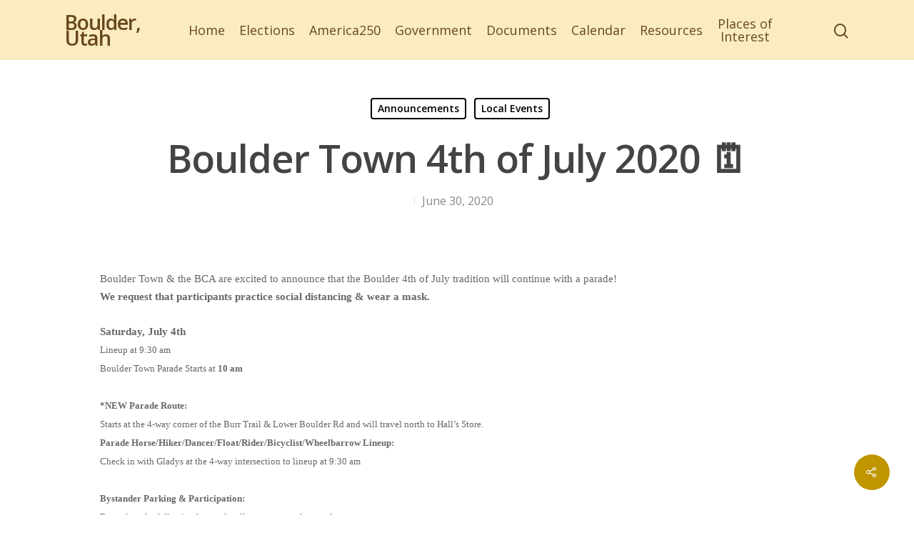

--- FILE ---
content_type: text/html; charset=UTF-8
request_url: https://boulder.utah.gov/boulder-town-4th-of-july-2020/
body_size: 76659
content:
<!DOCTYPE html>

<html dir="ltr" lang="en-US"
	prefix="og: https://ogp.me/ns#"  class="no-js">
<head>
	
	<meta charset="UTF-8">
	
	<meta name="viewport" content="width=device-width, initial-scale=1, maximum-scale=1, user-scalable=0" /><title>Boulder Town 4th of July 2020 | Boulder, Utah</title>

		<!-- All in One SEO 4.3.4.1 - aioseo.com -->
		<meta name="description" content="Boulder Town &amp; the BCA are excited to announce that the Boulder 4th of July tradition will continue with a parade! We request that participants practice social distancing &amp; wear a mask. Saturday, July 4th Lineup at 9:30 am Boulder Town Parade Starts at 10 am *NEW Parade Route: Starts at the 4-way corner" />
		<meta name="robots" content="max-image-preview:large" />
		<link rel="canonical" href="https://boulder.utah.gov/boulder-town-4th-of-july-2020/" />
		<meta name="generator" content="All in One SEO (AIOSEO) 4.3.4.1 " />
		<meta property="og:locale" content="en_US" />
		<meta property="og:site_name" content="Boulder, Utah |" />
		<meta property="og:type" content="article" />
		<meta property="og:title" content="Boulder Town 4th of July 2020 | Boulder, Utah" />
		<meta property="og:description" content="Boulder Town &amp; the BCA are excited to announce that the Boulder 4th of July tradition will continue with a parade! We request that participants practice social distancing &amp; wear a mask. Saturday, July 4th Lineup at 9:30 am Boulder Town Parade Starts at 10 am *NEW Parade Route: Starts at the 4-way corner" />
		<meta property="og:url" content="https://boulder.utah.gov/boulder-town-4th-of-july-2020/" />
		<meta property="article:published_time" content="2020-07-01T02:43:24+00:00" />
		<meta property="article:modified_time" content="2020-07-01T02:44:30+00:00" />
		<meta name="twitter:card" content="summary_large_image" />
		<meta name="twitter:title" content="Boulder Town 4th of July 2020 | Boulder, Utah" />
		<meta name="twitter:description" content="Boulder Town &amp; the BCA are excited to announce that the Boulder 4th of July tradition will continue with a parade! We request that participants practice social distancing &amp; wear a mask. Saturday, July 4th Lineup at 9:30 am Boulder Town Parade Starts at 10 am *NEW Parade Route: Starts at the 4-way corner" />
		<!-- All in One SEO -->

<link rel='dns-prefetch' href='//fonts.googleapis.com' />
<link rel="alternate" type="application/rss+xml" title="Boulder, Utah &raquo; Feed" href="https://boulder.utah.gov/feed/" />
<link rel="alternate" type="application/rss+xml" title="Boulder, Utah &raquo; Comments Feed" href="https://boulder.utah.gov/comments/feed/" />
<script type="text/javascript">
window._wpemojiSettings = {"baseUrl":"https:\/\/s.w.org\/images\/core\/emoji\/14.0.0\/72x72\/","ext":".png","svgUrl":"https:\/\/s.w.org\/images\/core\/emoji\/14.0.0\/svg\/","svgExt":".svg","source":{"concatemoji":"https:\/\/boulder.utah.gov\/wp-includes\/js\/wp-emoji-release.min.js?ver=6.2.8"}};
/*! This file is auto-generated */
!function(e,a,t){var n,r,o,i=a.createElement("canvas"),p=i.getContext&&i.getContext("2d");function s(e,t){p.clearRect(0,0,i.width,i.height),p.fillText(e,0,0);e=i.toDataURL();return p.clearRect(0,0,i.width,i.height),p.fillText(t,0,0),e===i.toDataURL()}function c(e){var t=a.createElement("script");t.src=e,t.defer=t.type="text/javascript",a.getElementsByTagName("head")[0].appendChild(t)}for(o=Array("flag","emoji"),t.supports={everything:!0,everythingExceptFlag:!0},r=0;r<o.length;r++)t.supports[o[r]]=function(e){if(p&&p.fillText)switch(p.textBaseline="top",p.font="600 32px Arial",e){case"flag":return s("\ud83c\udff3\ufe0f\u200d\u26a7\ufe0f","\ud83c\udff3\ufe0f\u200b\u26a7\ufe0f")?!1:!s("\ud83c\uddfa\ud83c\uddf3","\ud83c\uddfa\u200b\ud83c\uddf3")&&!s("\ud83c\udff4\udb40\udc67\udb40\udc62\udb40\udc65\udb40\udc6e\udb40\udc67\udb40\udc7f","\ud83c\udff4\u200b\udb40\udc67\u200b\udb40\udc62\u200b\udb40\udc65\u200b\udb40\udc6e\u200b\udb40\udc67\u200b\udb40\udc7f");case"emoji":return!s("\ud83e\udef1\ud83c\udffb\u200d\ud83e\udef2\ud83c\udfff","\ud83e\udef1\ud83c\udffb\u200b\ud83e\udef2\ud83c\udfff")}return!1}(o[r]),t.supports.everything=t.supports.everything&&t.supports[o[r]],"flag"!==o[r]&&(t.supports.everythingExceptFlag=t.supports.everythingExceptFlag&&t.supports[o[r]]);t.supports.everythingExceptFlag=t.supports.everythingExceptFlag&&!t.supports.flag,t.DOMReady=!1,t.readyCallback=function(){t.DOMReady=!0},t.supports.everything||(n=function(){t.readyCallback()},a.addEventListener?(a.addEventListener("DOMContentLoaded",n,!1),e.addEventListener("load",n,!1)):(e.attachEvent("onload",n),a.attachEvent("onreadystatechange",function(){"complete"===a.readyState&&t.readyCallback()})),(e=t.source||{}).concatemoji?c(e.concatemoji):e.wpemoji&&e.twemoji&&(c(e.twemoji),c(e.wpemoji)))}(window,document,window._wpemojiSettings);
</script>
<style type="text/css">
img.wp-smiley,
img.emoji {
	display: inline !important;
	border: none !important;
	box-shadow: none !important;
	height: 1em !important;
	width: 1em !important;
	margin: 0 0.07em !important;
	vertical-align: -0.1em !important;
	background: none !important;
	padding: 0 !important;
}
</style>
	<link rel='stylesheet' id='wp-block-library-css' href='https://boulder.utah.gov/wp-includes/css/dist/block-library/style.min.css?ver=6.2.8' type='text/css' media='all' />
<link rel='stylesheet' id='event-post-timeline-block-editor-style-css' href='https://boulder.utah.gov/wp-content/plugins/event-post/build/timeline/index.css?ver=6.2.8' type='text/css' media='all' />
<link rel='stylesheet' id='event-post-map-block-editor-style-css' href='https://boulder.utah.gov/wp-content/plugins/event-post/build/map/index.css?ver=6.2.8' type='text/css' media='all' />
<link rel='stylesheet' id='classic-theme-styles-css' href='https://boulder.utah.gov/wp-includes/css/classic-themes.min.css?ver=6.2.8' type='text/css' media='all' />
<style id='global-styles-inline-css' type='text/css'>
body{--wp--preset--color--black: #000000;--wp--preset--color--cyan-bluish-gray: #abb8c3;--wp--preset--color--white: #ffffff;--wp--preset--color--pale-pink: #f78da7;--wp--preset--color--vivid-red: #cf2e2e;--wp--preset--color--luminous-vivid-orange: #ff6900;--wp--preset--color--luminous-vivid-amber: #fcb900;--wp--preset--color--light-green-cyan: #7bdcb5;--wp--preset--color--vivid-green-cyan: #00d084;--wp--preset--color--pale-cyan-blue: #8ed1fc;--wp--preset--color--vivid-cyan-blue: #0693e3;--wp--preset--color--vivid-purple: #9b51e0;--wp--preset--gradient--vivid-cyan-blue-to-vivid-purple: linear-gradient(135deg,rgba(6,147,227,1) 0%,rgb(155,81,224) 100%);--wp--preset--gradient--light-green-cyan-to-vivid-green-cyan: linear-gradient(135deg,rgb(122,220,180) 0%,rgb(0,208,130) 100%);--wp--preset--gradient--luminous-vivid-amber-to-luminous-vivid-orange: linear-gradient(135deg,rgba(252,185,0,1) 0%,rgba(255,105,0,1) 100%);--wp--preset--gradient--luminous-vivid-orange-to-vivid-red: linear-gradient(135deg,rgba(255,105,0,1) 0%,rgb(207,46,46) 100%);--wp--preset--gradient--very-light-gray-to-cyan-bluish-gray: linear-gradient(135deg,rgb(238,238,238) 0%,rgb(169,184,195) 100%);--wp--preset--gradient--cool-to-warm-spectrum: linear-gradient(135deg,rgb(74,234,220) 0%,rgb(151,120,209) 20%,rgb(207,42,186) 40%,rgb(238,44,130) 60%,rgb(251,105,98) 80%,rgb(254,248,76) 100%);--wp--preset--gradient--blush-light-purple: linear-gradient(135deg,rgb(255,206,236) 0%,rgb(152,150,240) 100%);--wp--preset--gradient--blush-bordeaux: linear-gradient(135deg,rgb(254,205,165) 0%,rgb(254,45,45) 50%,rgb(107,0,62) 100%);--wp--preset--gradient--luminous-dusk: linear-gradient(135deg,rgb(255,203,112) 0%,rgb(199,81,192) 50%,rgb(65,88,208) 100%);--wp--preset--gradient--pale-ocean: linear-gradient(135deg,rgb(255,245,203) 0%,rgb(182,227,212) 50%,rgb(51,167,181) 100%);--wp--preset--gradient--electric-grass: linear-gradient(135deg,rgb(202,248,128) 0%,rgb(113,206,126) 100%);--wp--preset--gradient--midnight: linear-gradient(135deg,rgb(2,3,129) 0%,rgb(40,116,252) 100%);--wp--preset--duotone--dark-grayscale: url('#wp-duotone-dark-grayscale');--wp--preset--duotone--grayscale: url('#wp-duotone-grayscale');--wp--preset--duotone--purple-yellow: url('#wp-duotone-purple-yellow');--wp--preset--duotone--blue-red: url('#wp-duotone-blue-red');--wp--preset--duotone--midnight: url('#wp-duotone-midnight');--wp--preset--duotone--magenta-yellow: url('#wp-duotone-magenta-yellow');--wp--preset--duotone--purple-green: url('#wp-duotone-purple-green');--wp--preset--duotone--blue-orange: url('#wp-duotone-blue-orange');--wp--preset--font-size--small: 13px;--wp--preset--font-size--medium: 20px;--wp--preset--font-size--large: 36px;--wp--preset--font-size--x-large: 42px;--wp--preset--spacing--20: 0.44rem;--wp--preset--spacing--30: 0.67rem;--wp--preset--spacing--40: 1rem;--wp--preset--spacing--50: 1.5rem;--wp--preset--spacing--60: 2.25rem;--wp--preset--spacing--70: 3.38rem;--wp--preset--spacing--80: 5.06rem;--wp--preset--shadow--natural: 6px 6px 9px rgba(0, 0, 0, 0.2);--wp--preset--shadow--deep: 12px 12px 50px rgba(0, 0, 0, 0.4);--wp--preset--shadow--sharp: 6px 6px 0px rgba(0, 0, 0, 0.2);--wp--preset--shadow--outlined: 6px 6px 0px -3px rgba(255, 255, 255, 1), 6px 6px rgba(0, 0, 0, 1);--wp--preset--shadow--crisp: 6px 6px 0px rgba(0, 0, 0, 1);}:where(.is-layout-flex){gap: 0.5em;}body .is-layout-flow > .alignleft{float: left;margin-inline-start: 0;margin-inline-end: 2em;}body .is-layout-flow > .alignright{float: right;margin-inline-start: 2em;margin-inline-end: 0;}body .is-layout-flow > .aligncenter{margin-left: auto !important;margin-right: auto !important;}body .is-layout-constrained > .alignleft{float: left;margin-inline-start: 0;margin-inline-end: 2em;}body .is-layout-constrained > .alignright{float: right;margin-inline-start: 2em;margin-inline-end: 0;}body .is-layout-constrained > .aligncenter{margin-left: auto !important;margin-right: auto !important;}body .is-layout-constrained > :where(:not(.alignleft):not(.alignright):not(.alignfull)){max-width: var(--wp--style--global--content-size);margin-left: auto !important;margin-right: auto !important;}body .is-layout-constrained > .alignwide{max-width: var(--wp--style--global--wide-size);}body .is-layout-flex{display: flex;}body .is-layout-flex{flex-wrap: wrap;align-items: center;}body .is-layout-flex > *{margin: 0;}:where(.wp-block-columns.is-layout-flex){gap: 2em;}.has-black-color{color: var(--wp--preset--color--black) !important;}.has-cyan-bluish-gray-color{color: var(--wp--preset--color--cyan-bluish-gray) !important;}.has-white-color{color: var(--wp--preset--color--white) !important;}.has-pale-pink-color{color: var(--wp--preset--color--pale-pink) !important;}.has-vivid-red-color{color: var(--wp--preset--color--vivid-red) !important;}.has-luminous-vivid-orange-color{color: var(--wp--preset--color--luminous-vivid-orange) !important;}.has-luminous-vivid-amber-color{color: var(--wp--preset--color--luminous-vivid-amber) !important;}.has-light-green-cyan-color{color: var(--wp--preset--color--light-green-cyan) !important;}.has-vivid-green-cyan-color{color: var(--wp--preset--color--vivid-green-cyan) !important;}.has-pale-cyan-blue-color{color: var(--wp--preset--color--pale-cyan-blue) !important;}.has-vivid-cyan-blue-color{color: var(--wp--preset--color--vivid-cyan-blue) !important;}.has-vivid-purple-color{color: var(--wp--preset--color--vivid-purple) !important;}.has-black-background-color{background-color: var(--wp--preset--color--black) !important;}.has-cyan-bluish-gray-background-color{background-color: var(--wp--preset--color--cyan-bluish-gray) !important;}.has-white-background-color{background-color: var(--wp--preset--color--white) !important;}.has-pale-pink-background-color{background-color: var(--wp--preset--color--pale-pink) !important;}.has-vivid-red-background-color{background-color: var(--wp--preset--color--vivid-red) !important;}.has-luminous-vivid-orange-background-color{background-color: var(--wp--preset--color--luminous-vivid-orange) !important;}.has-luminous-vivid-amber-background-color{background-color: var(--wp--preset--color--luminous-vivid-amber) !important;}.has-light-green-cyan-background-color{background-color: var(--wp--preset--color--light-green-cyan) !important;}.has-vivid-green-cyan-background-color{background-color: var(--wp--preset--color--vivid-green-cyan) !important;}.has-pale-cyan-blue-background-color{background-color: var(--wp--preset--color--pale-cyan-blue) !important;}.has-vivid-cyan-blue-background-color{background-color: var(--wp--preset--color--vivid-cyan-blue) !important;}.has-vivid-purple-background-color{background-color: var(--wp--preset--color--vivid-purple) !important;}.has-black-border-color{border-color: var(--wp--preset--color--black) !important;}.has-cyan-bluish-gray-border-color{border-color: var(--wp--preset--color--cyan-bluish-gray) !important;}.has-white-border-color{border-color: var(--wp--preset--color--white) !important;}.has-pale-pink-border-color{border-color: var(--wp--preset--color--pale-pink) !important;}.has-vivid-red-border-color{border-color: var(--wp--preset--color--vivid-red) !important;}.has-luminous-vivid-orange-border-color{border-color: var(--wp--preset--color--luminous-vivid-orange) !important;}.has-luminous-vivid-amber-border-color{border-color: var(--wp--preset--color--luminous-vivid-amber) !important;}.has-light-green-cyan-border-color{border-color: var(--wp--preset--color--light-green-cyan) !important;}.has-vivid-green-cyan-border-color{border-color: var(--wp--preset--color--vivid-green-cyan) !important;}.has-pale-cyan-blue-border-color{border-color: var(--wp--preset--color--pale-cyan-blue) !important;}.has-vivid-cyan-blue-border-color{border-color: var(--wp--preset--color--vivid-cyan-blue) !important;}.has-vivid-purple-border-color{border-color: var(--wp--preset--color--vivid-purple) !important;}.has-vivid-cyan-blue-to-vivid-purple-gradient-background{background: var(--wp--preset--gradient--vivid-cyan-blue-to-vivid-purple) !important;}.has-light-green-cyan-to-vivid-green-cyan-gradient-background{background: var(--wp--preset--gradient--light-green-cyan-to-vivid-green-cyan) !important;}.has-luminous-vivid-amber-to-luminous-vivid-orange-gradient-background{background: var(--wp--preset--gradient--luminous-vivid-amber-to-luminous-vivid-orange) !important;}.has-luminous-vivid-orange-to-vivid-red-gradient-background{background: var(--wp--preset--gradient--luminous-vivid-orange-to-vivid-red) !important;}.has-very-light-gray-to-cyan-bluish-gray-gradient-background{background: var(--wp--preset--gradient--very-light-gray-to-cyan-bluish-gray) !important;}.has-cool-to-warm-spectrum-gradient-background{background: var(--wp--preset--gradient--cool-to-warm-spectrum) !important;}.has-blush-light-purple-gradient-background{background: var(--wp--preset--gradient--blush-light-purple) !important;}.has-blush-bordeaux-gradient-background{background: var(--wp--preset--gradient--blush-bordeaux) !important;}.has-luminous-dusk-gradient-background{background: var(--wp--preset--gradient--luminous-dusk) !important;}.has-pale-ocean-gradient-background{background: var(--wp--preset--gradient--pale-ocean) !important;}.has-electric-grass-gradient-background{background: var(--wp--preset--gradient--electric-grass) !important;}.has-midnight-gradient-background{background: var(--wp--preset--gradient--midnight) !important;}.has-small-font-size{font-size: var(--wp--preset--font-size--small) !important;}.has-medium-font-size{font-size: var(--wp--preset--font-size--medium) !important;}.has-large-font-size{font-size: var(--wp--preset--font-size--large) !important;}.has-x-large-font-size{font-size: var(--wp--preset--font-size--x-large) !important;}
.wp-block-navigation a:where(:not(.wp-element-button)){color: inherit;}
:where(.wp-block-columns.is-layout-flex){gap: 2em;}
.wp-block-pullquote{font-size: 1.5em;line-height: 1.6;}
</style>
<link rel='stylesheet' id='event-post-css' href='https://boulder.utah.gov/wp-content/plugins/event-post/css/event-post.css?ver=1680206822' type='text/css' media='all' />
<link rel='stylesheet' id='openlayers-css' href='https://boulder.utah.gov/wp-content/plugins/event-post/css/ol.css?ver=1680206822' type='text/css' media='all' />
<link rel='stylesheet' id='dashicons-css' href='https://boulder.utah.gov/wp-includes/css/dashicons.min.css?ver=6.2.8' type='text/css' media='all' />
<link rel='stylesheet' id='salient-social-css' href='https://boulder.utah.gov/wp-content/plugins/salient-social/css/style.css?ver=1.0' type='text/css' media='all' />
<style id='salient-social-inline-css' type='text/css'>

  .sharing-default-minimal .nectar-love.loved,
  body .nectar-social[data-color-override="override"].fixed > a:before, 
  body .nectar-social[data-color-override="override"].fixed .nectar-social-inner a,
  .sharing-default-minimal .nectar-social[data-color-override="override"] .nectar-social-inner a:hover {
    background-color: #bf9500;
  }
  .nectar-social.hover .nectar-love.loved,
  .nectar-social.hover > .nectar-love-button a:hover,
  .nectar-social[data-color-override="override"].hover > div a:hover,
  #single-below-header .nectar-social[data-color-override="override"].hover > div a:hover,
  .nectar-social[data-color-override="override"].hover .share-btn:hover,
  .sharing-default-minimal .nectar-social[data-color-override="override"] .nectar-social-inner a {
    border-color: #bf9500;
  }
  #single-below-header .nectar-social.hover .nectar-love.loved i,
  #single-below-header .nectar-social.hover[data-color-override="override"] a:hover,
  #single-below-header .nectar-social.hover[data-color-override="override"] a:hover i,
  #single-below-header .nectar-social.hover .nectar-love-button a:hover i,
  .nectar-love:hover i,
  .hover .nectar-love:hover .total_loves,
  .nectar-love.loved i,
  .nectar-social.hover .nectar-love.loved .total_loves,
  .nectar-social.hover .share-btn:hover, 
  .nectar-social[data-color-override="override"].hover .nectar-social-inner a:hover,
  .nectar-social[data-color-override="override"].hover > div:hover span,
  .sharing-default-minimal .nectar-social[data-color-override="override"] .nectar-social-inner a:not(:hover) i,
  .sharing-default-minimal .nectar-social[data-color-override="override"] .nectar-social-inner a:not(:hover) {
    color: #bf9500;
  }
</style>
<link rel='stylesheet' id='wp-polls-css' href='https://boulder.utah.gov/wp-content/plugins/wp-polls/polls-css.css?ver=2.77.0' type='text/css' media='all' />
<style id='wp-polls-inline-css' type='text/css'>
.wp-polls .pollbar {
	margin: 1px;
	font-size: 6px;
	line-height: 8px;
	height: 8px;
	background-image: url('https://boulder.utah.gov/wp-content/plugins/wp-polls/images/default/pollbg.gif');
	border: 1px solid #c8c8c8;
}

</style>
<link rel='stylesheet' id='font-awesome-css' href='https://boulder.utah.gov/wp-content/themes/salient/css/font-awesome.min.css?ver=4.6.4' type='text/css' media='all' />
<link rel='stylesheet' id='main-styles-css' href='https://boulder.utah.gov/wp-content/themes/salient/css/style.css?ver=10.5.3' type='text/css' media='all' />
<link rel='stylesheet' id='nectar-single-styles-css' href='https://boulder.utah.gov/wp-content/themes/salient/css/single.css?ver=10.5.3' type='text/css' media='all' />
<link rel='stylesheet' id='fancyBox-css' href='https://boulder.utah.gov/wp-content/themes/salient/css/plugins/jquery.fancybox.css?ver=3.3.1' type='text/css' media='all' />
<link rel='stylesheet' id='nectar_default_font_open_sans-css' href='https://fonts.googleapis.com/css?family=Open+Sans%3A300%2C400%2C600%2C700&#038;subset=latin%2Clatin-ext' type='text/css' media='all' />
<link rel='stylesheet' id='responsive-css' href='https://boulder.utah.gov/wp-content/themes/salient/css/responsive.css?ver=10.5.3' type='text/css' media='all' />
<link rel='stylesheet' id='skin-material-css' href='https://boulder.utah.gov/wp-content/themes/salient/css/skin-material.css?ver=10.5.3' type='text/css' media='all' />
<link rel='stylesheet' id='dynamic-css-css' href='https://boulder.utah.gov/wp-content/themes/salient/css/salient-dynamic-styles.css?ver=20676' type='text/css' media='all' />
<style id='dynamic-css-inline-css' type='text/css'>
@media only screen and (min-width:1000px){body #ajax-content-wrap.no-scroll{min-height:calc(100vh - 62px);height:calc(100vh - 62px)!important;}}@media only screen and (min-width:1000px){#page-header-wrap.fullscreen-header,#page-header-wrap.fullscreen-header #page-header-bg,html:not(.nectar-box-roll-loaded) .nectar-box-roll > #page-header-bg.fullscreen-header,.nectar_fullscreen_zoom_recent_projects,#nectar_fullscreen_rows:not(.afterLoaded) > div{height:calc(100vh - 61px);}.wpb_row.vc_row-o-full-height.top-level,.wpb_row.vc_row-o-full-height.top-level > .col.span_12{min-height:calc(100vh - 61px);}html:not(.nectar-box-roll-loaded) .nectar-box-roll > #page-header-bg.fullscreen-header{top:62px;}.nectar-slider-wrap[data-fullscreen="true"]:not(.loaded),.nectar-slider-wrap[data-fullscreen="true"]:not(.loaded) .swiper-container{height:calc(100vh - 60px)!important;}.admin-bar .nectar-slider-wrap[data-fullscreen="true"]:not(.loaded),.admin-bar .nectar-slider-wrap[data-fullscreen="true"]:not(.loaded) .swiper-container{height:calc(100vh - 60px - 32px)!important;}}
#top .sf-menu li ul li a, #top nav ul li ul li{
    text-shadow: none !important;//0px 0px 0px black !important;
}
#top .sf-menu li ul{
    border-radius: 10px;
}
.top-heading, #header-outer.transparent #top nav  ul  li  a{
    text-shadow: 1px 1px 2px black !important;
}
#top .sf-menu li ul li a, #top nav ul li ul li{
    text-shadow: 0px 0px 0px black !important;
}
ul.sub-menu{
    width:250px !important;
}
#logo{
    font-size:1.8em !important;
    color:#69481e !important;
}
.swiper-slide h2{
    font-weight:600 !important;
    text-shadow: 1px 1px 2px black !important;
}
#menu-footer.menu li{
    //margin:10px 0px !important;
}
#footer-widgets .widget h4{
    color: #fff !important;
    font-size: 1.1em !important;
}
#eventpost_list-2 h5{
    color: #eee !important;
    font-size: 1.1em !important;
}

#eventpost_list-2 .event_item {
    border: solid 1px #eee !important;
    padding:6px !important;
}
.post .post-meta, .meta-author.vcard.author, .meta-comment-count, .meta-author{
    display: none !important;
}
</style>
<script type='text/javascript' src='https://boulder.utah.gov/wp-includes/js/jquery/jquery.min.js?ver=3.6.4' id='jquery-core-js'></script>
<script type='text/javascript' src='https://boulder.utah.gov/wp-includes/js/jquery/jquery-migrate.min.js?ver=3.4.0' id='jquery-migrate-js'></script>
<link rel="https://api.w.org/" href="https://boulder.utah.gov/wp-json/" /><link rel="alternate" type="application/json" href="https://boulder.utah.gov/wp-json/wp/v2/posts/4866" /><link rel="EditURI" type="application/rsd+xml" title="RSD" href="https://boulder.utah.gov/xmlrpc.php?rsd" />
<link rel="wlwmanifest" type="application/wlwmanifest+xml" href="https://boulder.utah.gov/wp-includes/wlwmanifest.xml" />
<meta name="generator" content="WordPress 6.2.8" />
<link rel='shortlink' href='https://boulder.utah.gov/?p=4866' />
<link rel="alternate" type="application/json+oembed" href="https://boulder.utah.gov/wp-json/oembed/1.0/embed?url=https%3A%2F%2Fboulder.utah.gov%2Fboulder-town-4th-of-july-2020%2F" />
<link rel="alternate" type="text/xml+oembed" href="https://boulder.utah.gov/wp-json/oembed/1.0/embed?url=https%3A%2F%2Fboulder.utah.gov%2Fboulder-town-4th-of-july-2020%2F&#038;format=xml" />
<meta name="datetime-coverage-start" content="2020-07-04T10:00:00+00:00" />
<meta name="datetime-coverage-end" content="2020-07-04T11:00:00+00:00" />
<meta name="twitter:label1" content="Date"/>
<meta name="twitter:data1" content="Saturday 4 July 2020"/>
					<script type="application/ld+json">{"@context":"https:\/\/schema.org","@type":"event","name":"Boulder Town 4th of July 2020","datePublished":"2020-07-01T02:43:24-07:00","dateModified":"2020-07-01T02:44:30-07:00","startDate":"2020-07-04T10:00:00-07:00","endDate":"2020-07-04T11:00:00-07:00","eventStatus":"EventScheduled","eventAttendanceMode":"OfflineEventAttendanceMode","location":{"@type":"place","name":"","address":"","geo":{"@type":"GeoCoordinates","latitude":"","longitude":""}},"image":null,"description":"Boulder Town &amp; the BCA are excited to announce that the Boulder 4th of July tradition will continue with a parade! \r\nWe request that participants practice social distancing &amp; wear a mask.\r\n\r\nSaturday, July 4th\r\nLineup at 9:30 am\r\nBoulder Town Parade Starts at 10 am\r\n\u00a0\r\n*NEW Parade Route:\r\nStarts at the 4-way corner of the Burr Trail &amp; Lower Boulder Rd and will travel north to Hall's Store.\r\nParade Horse\/Hiker\/Dancer\/Float\/Rider\/Bicyclist\/Wheelbarrow Lineup:\r\nCheck in with Gladys at the 4-way intersection to lineup at 9:30 am\r\n\u00a0\r\nBystander Parking &amp; Participation:\r\nDo park at the following lots and walk to a spot on the parade route:\r\n\u2022 Boulder Elementary School Lot\r\n\u2022 LDS Church Lot\r\n\u2022 Boulder Town Park Lot\r\n\u2022 Boulder Town Community Center\r\nDO NOT Park in front of the Fire Department Garage! Our EMTs and Firefighters need access at ALL TIMES! Thank you!\r\n\u2022 Also, please DO NOT park vehicles in any lot that blocks the exit for someone else.\r\n\u00a0\r\nPlease note that following the parade we will not be holding a gathering in the park. We hope that everyone takes the afternoon to celebrate with their families and stay healthy!\r\n\u00a0We wish everyone a safe and celebratory 4th of July!\r\n\u2014Boulder Town &amp; BCA"}</script>
					<script type="text/javascript"> var root = document.getElementsByTagName( "html" )[0]; root.setAttribute( "class", "js" ); </script><script type="text/javascript">
		var gaJsHost = (("https:" == document.location.protocol) ? "https://ssl." : "http://www.");
		document.write(unescape("%3Cscript src='" + gaJsHost + "google-analytics.com/ga.js' type='text/javascript'%3E%3C/script%3E"));
		</script>
		<script type="text/javascript">
		try {
		var pageTracker = _gat._getTracker("UA-427188-22");
		pageTracker._trackPageview();
		} catch(err) {}</script><meta name="generator" content="Powered by WPBakery Page Builder - drag and drop page builder for WordPress."/>
<!--[if lte IE 9]><link rel="stylesheet" type="text/css" href="https://boulder.utah.gov/wp-content/plugins/js_composer_salient/assets/css/vc_lte_ie9.min.css" media="screen"><![endif]--><link rel="icon" href="https://boulder.utah.gov/wp-content/uploads/2020/05/b.png" sizes="32x32" />
<link rel="icon" href="https://boulder.utah.gov/wp-content/uploads/2020/05/b.png" sizes="192x192" />
<link rel="apple-touch-icon" href="https://boulder.utah.gov/wp-content/uploads/2020/05/b.png" />
<meta name="msapplication-TileImage" content="https://boulder.utah.gov/wp-content/uploads/2020/05/b.png" />
<noscript><style type="text/css"> .wpb_animate_when_almost_visible { opacity: 1; }</style></noscript>	
</head>


<body class="post-template-default single single-post postid-4866 single-format-standard material wpb-js-composer js-comp-ver-5.7 vc_responsive" data-footer-reveal="false" data-footer-reveal-shadow="none" data-header-format="centered-menu" data-body-border="off" data-boxed-style="" data-header-breakpoint="1000" data-dropdown-style="minimal" data-cae="easeOutCubic" data-cad="750" data-megamenu-width="contained" data-aie="none" data-ls="fancybox" data-apte="standard" data-hhun="0" data-fancy-form-rcs="default" data-form-style="default" data-form-submit="regular" data-is="minimal" data-button-style="slightly_rounded_shadow" data-user-account-button="false" data-header-inherit-rc="false" data-header-search="true" data-animated-anchors="true" data-ajax-transitions="false" data-full-width-header="false" data-slide-out-widget-area="true" data-slide-out-widget-area-style="slide-out-from-right" data-user-set-ocm="off" data-loading-animation="none" data-bg-header="false" data-responsive="1" data-ext-responsive="true" data-header-resize="0" data-header-color="custom" data-transparent-header="false" data-cart="false" data-remove-m-parallax="" data-remove-m-video-bgs="" data-force-header-trans-color="light" data-smooth-scrolling="0" data-permanent-transparent="false" >
	
	<script type="text/javascript"> if(navigator.userAgent.match(/(Android|iPod|iPhone|iPad|BlackBerry|IEMobile|Opera Mini)/)) { document.body.className += " using-mobile-browser "; } </script><div class="ocm-effect-wrap"><div class="ocm-effect-wrap-inner">	
	<div id="header-space"  data-header-mobile-fixed='1'></div> 
	
		
	<div id="header-outer" data-has-menu="true" data-has-buttons="yes" data-using-pr-menu="false" data-mobile-fixed="1" data-ptnm="false" data-lhe="animated_underline" data-user-set-bg="#faebc0" data-format="centered-menu" data-permanent-transparent="false" data-megamenu-rt="0" data-remove-fixed="0" data-header-resize="0" data-cart="false" data-transparency-option="0" data-box-shadow="small" data-shrink-num="6" data-using-secondary="0" data-using-logo="0" data-logo-height="100" data-m-logo-height="80" data-padding="20" data-full-width="false" data-condense="false" >
		
		
<div id="search-outer" class="nectar">
	<div id="search">
		<div class="container">
			 <div id="search-box">
				 <div class="inner-wrap">
					 <div class="col span_12">
						  <form role="search" action="https://boulder.utah.gov/" method="GET">
														 <input type="text" name="s"  value="" placeholder="Search" /> 
							 								
						<span>Hit enter to search or ESC to close</span>						</form>
					</div><!--/span_12-->
				</div><!--/inner-wrap-->
			 </div><!--/search-box-->
			 <div id="close"><a href="#">
				<span class="close-wrap"> <span class="close-line close-line1"></span> <span class="close-line close-line2"></span> </span>				 </a></div>
		 </div><!--/container-->
	</div><!--/search-->
</div><!--/search-outer-->

<header id="top">
	<div class="container">
		<div class="row">
			<div class="col span_3">
				<a id="logo" href="https://boulder.utah.gov" data-supplied-ml-starting-dark="false" data-supplied-ml-starting="false" data-supplied-ml="false" class="no-image">
					Boulder, Utah 
				</a>
				
							</div><!--/span_3-->
			
			<div class="col span_9 col_last">
									<a class="mobile-search" href="#searchbox"><span class="nectar-icon icon-salient-search" aria-hidden="true"></span></a>
										<div class="slide-out-widget-area-toggle mobile-icon slide-out-from-right" data-icon-animation="simple-transform">
						<div> <a href="#sidewidgetarea" aria-label="Navigation Menu" aria-expanded="false" class="closed"> <span aria-hidden="true"> <i class="lines-button x2"> <i class="lines"></i> </i> </span> </a> </div> 
					</div>
								
									
					<nav>
						
						<ul class="sf-menu">	
							<li id="menu-item-4383" class="menu-item menu-item-type-post_type menu-item-object-page menu-item-home menu-item-4383"><a href="https://boulder.utah.gov/">Home</a></li>
<li id="menu-item-8155" class="menu-item menu-item-type-post_type menu-item-object-page menu-item-8155"><a href="https://boulder.utah.gov/elections/">Elections</a></li>
<li id="menu-item-8344" class="menu-item menu-item-type-post_type menu-item-object-page menu-item-8344"><a href="https://boulder.utah.gov/boulder250/">America250</a></li>
<li id="menu-item-4382" class="menu-item menu-item-type-custom menu-item-object-custom menu-item-has-children menu-item-4382"><a href="#">Government</a>
<ul class="sub-menu">
	<li id="menu-item-4840" class="menu-item menu-item-type-post_type menu-item-object-page menu-item-has-children menu-item-4840"><a href="https://boulder.utah.gov/town-council/">Town Council<span class="sf-sub-indicator"><i class="fa fa-angle-right icon-in-menu"></i></span></a>
	<ul class="sub-menu">
		<li id="menu-item-4723" class="menu-item menu-item-type-taxonomy menu-item-object-category menu-item-4723"><a href="https://boulder.utah.gov/category/town-council/">Town Council Agendas, Minutes &#038; Recordings</a></li>
		<li id="menu-item-4431" class="menu-item menu-item-type-custom menu-item-object-custom menu-item-4431"><a target="_blank" rel="noopener" href="https://www.utah.gov/pmn/sitemap/publicbody/264.html">Utah Public Meeting Notice Site</a></li>
		<li id="menu-item-5037" class="menu-item menu-item-type-taxonomy menu-item-object-category menu-item-5037"><a href="https://boulder.utah.gov/category/letters-and-comments/">Letters and Comments</a></li>
	</ul>
</li>
	<li id="menu-item-4378" class="menu-item menu-item-type-post_type menu-item-object-page menu-item-has-children menu-item-4378"><a href="https://boulder.utah.gov/planning-commission/">Planning Commission<span class="sf-sub-indicator"><i class="fa fa-angle-right icon-in-menu"></i></span></a>
	<ul class="sub-menu">
		<li id="menu-item-4722" class="menu-item menu-item-type-taxonomy menu-item-object-category menu-item-4722"><a href="https://boulder.utah.gov/category/planning-commission/">Planning Commission Agendas, Minutes &#038; Recordings</a></li>
		<li id="menu-item-4434" class="menu-item menu-item-type-custom menu-item-object-custom menu-item-4434"><a target="_blank" rel="noopener" href="https://www.utah.gov/pmn/sitemap/publicbody/265.html">Utah Public Meeting Notice Site</a></li>
	</ul>
</li>
	<li id="menu-item-4843" class="menu-item menu-item-type-post_type menu-item-object-page menu-item-has-children menu-item-4843"><a href="https://boulder.utah.gov/board-of-adjustments/">Board of Adjustments<span class="sf-sub-indicator"><i class="fa fa-angle-right icon-in-menu"></i></span></a>
	<ul class="sub-menu">
		<li id="menu-item-4720" class="menu-item menu-item-type-taxonomy menu-item-object-category menu-item-4720"><a href="https://boulder.utah.gov/category/board-of-adjustment/">Board of Adjustment Agendas, Minutes &#038; Recordings</a></li>
		<li id="menu-item-4435" class="menu-item menu-item-type-custom menu-item-object-custom menu-item-4435"><a target="_blank" rel="noopener" href="https://www.utah.gov/pmn/sitemap/publicbody/266.html">Utah Public Meeting Notice Site</a></li>
	</ul>
</li>
	<li id="menu-item-4391" class="menu-item menu-item-type-post_type menu-item-object-page menu-item-has-children menu-item-4391"><a href="https://boulder.utah.gov/departments/tree-city/">Tree City Committee<span class="sf-sub-indicator"><i class="fa fa-angle-right icon-in-menu"></i></span></a>
	<ul class="sub-menu">
		<li id="menu-item-8341" class="menu-item menu-item-type-post_type menu-item-object-page menu-item-8341"><a href="https://boulder.utah.gov/departments/tree-city/">Tree City Committee Agendas, Minutes &#038; Recordings</a></li>
	</ul>
</li>
	<li id="menu-item-4844" class="menu-item menu-item-type-post_type menu-item-object-page menu-item-4844"><a href="https://boulder.utah.gov/departments/">Departments</a></li>
</ul>
</li>
<li id="menu-item-4849" class="menu-item menu-item-type-post_type menu-item-object-page menu-item-has-children menu-item-4849"><a href="https://boulder.utah.gov/documents/">Documents</a>
<ul class="sub-menu">
	<li id="menu-item-4448" class="menu-item menu-item-type-post_type menu-item-object-page menu-item-4448"><a href="https://boulder.utah.gov/documents/forms-and-applications/">Forms and Applications</a></li>
	<li id="menu-item-4450" class="menu-item menu-item-type-post_type menu-item-object-page menu-item-4450"><a href="https://boulder.utah.gov/documents/ordinances/">Ordinances</a></li>
	<li id="menu-item-4449" class="menu-item menu-item-type-post_type menu-item-object-page menu-item-4449"><a href="https://boulder.utah.gov/documents/general-plans/">General Plan</a></li>
	<li id="menu-item-8473" class="menu-item menu-item-type-post_type menu-item-object-page menu-item-8473"><a href="https://boulder.utah.gov/archive/">Archive</a></li>
</ul>
</li>
<li id="menu-item-8438" class="menu-item menu-item-type-post_type menu-item-object-page menu-item-8438"><a href="https://boulder.utah.gov/calendar/">Calendar</a></li>
<li id="menu-item-8379" class="menu-item menu-item-type-post_type menu-item-object-page menu-item-8379"><a href="https://boulder.utah.gov/resources/">Resources</a></li>
<li id="menu-item-4852" class="menu-item menu-item-type-post_type menu-item-object-page menu-item-has-children menu-item-4852"><a href="https://boulder.utah.gov/places-of-interest/">Places of Interest</a>
<ul class="sub-menu">
	<li id="menu-item-4479" class="menu-item menu-item-type-post_type menu-item-object-page menu-item-4479"><a href="https://boulder.utah.gov/state-parks/">State Parks</a></li>
	<li id="menu-item-4478" class="menu-item menu-item-type-post_type menu-item-object-page menu-item-4478"><a href="https://boulder.utah.gov/national-parks-and-monuments/">National Parks and Monuments</a></li>
	<li id="menu-item-4482" class="menu-item menu-item-type-post_type menu-item-object-page menu-item-4482"><a href="https://boulder.utah.gov/bureau-of-land-management/">Bureau of Land Management</a></li>
	<li id="menu-item-4480" class="menu-item menu-item-type-post_type menu-item-object-page menu-item-4480"><a href="https://boulder.utah.gov/dixie-national-forest/">Dixie National Forest</a></li>
	<li id="menu-item-4477" class="menu-item menu-item-type-post_type menu-item-object-page menu-item-4477"><a href="https://boulder.utah.gov/local-businesses/">Local Businesses</a></li>
</ul>
</li>
						</ul>
						

													<ul class="buttons sf-menu" data-user-set-ocm="off">
								
								<li id="search-btn"><div><a href="#searchbox"><span class="icon-salient-search" aria-hidden="true"></span></a></div> </li>								
							</ul>
												
					</nav>
					
					<div class="logo-spacing" data-using-image="false">Boulder, Utah</div>					
				</div><!--/span_9-->
				
								
			</div><!--/row-->
					</div><!--/container-->
	</header>
		
	</div>
	
		
	<div id="ajax-content-wrap">
		
		

<div class="container-wrap no-sidebar" data-midnight="dark" data-remove-post-date="0" data-remove-post-author="0" data-remove-post-comment-number="0">
	<div class="container main-content">
		
		
	  <div class="row heading-title hentry" data-header-style="default_minimal">
		<div class="col span_12 section-title blog-title">
				 
		  <span class="meta-category">

					<a class="announcements" href="https://boulder.utah.gov/category/announcements/" alt="View all posts in Announcements">Announcements</a><a class="local-events" href="https://boulder.utah.gov/category/local-events/" alt="View all posts in Local Events">Local Events</a>			  </span> 

		  		  <h1 class="entry-title">Boulder Town 4th of July 2020 🗓</h1>
		   
						<div id="single-below-header" data-hide-on-mobile="false">
			  <span class="meta-author vcard author"><span class="fn">By <a href="https://boulder.utah.gov/author/boulderadmin/" title="Posts by boulderAdmin" rel="author">boulderAdmin</a></span></span>
									  <span class="meta-date date updated">June 30, 2020</span>
				  				  <span class="meta-comment-count"><a href="https://boulder.utah.gov/boulder-town-4th-of-july-2020/#respond"> No Comments</a></span>
							</div><!--/single-below-header-->
				</div><!--/section-title-->
	  </div><!--/row-->
	
				
		<div class="row">
			
			<div class="post-area col  span_12 col_last">
<article id="post-4866" class="post-4866 post type-post status-publish format-standard category-announcements category-local-events">
  
  <div class="inner-wrap">

		<div class="post-content" data-hide-featured-media="0">
      
        <div class="content-inner"><p align="left"><span style="font-family: Arial Unicode MS;"><span style="font-size: 11pt; font-family: Arial Unicode MS;">Boulder Town &amp; the BCA are excited to announce that the Boulder 4th of July tradition will continue with a parade!</span> <span style="font-size: 11pt;"><b><br />
</b></span></span><span style="font-family: Arial Unicode MS;"><span style="font-size: 11pt; font-family: Arial Unicode MS;"><b style="font-family: Arial Unicode MS;">We request that participants practice social distancing &amp; wear a mask.</b></span></span></p>
<div align="left"><span style="font-family: Arial Unicode MS;"><span style="font-size: 11pt; font-family: Arial Unicode MS;"><b style="font-family: Arial Unicode MS;">Saturday, July 4th</b></span></span></div>
<div align="left"><span style="font-family: Arial Unicode MS; font-size: small;"><span style="font-size: 10pt; font-family: Arial Unicode MS;">Lineup at 9:30 am</span></span></div>
<div align="left"><span style="font-family: Arial Unicode MS; font-size: small;"><span style="font-size: 10pt; font-family: Arial Unicode MS;">Boulder Town Parade Starts at</span> <b style="font-family: Arial Unicode MS;">10 am</b></span></div>
<div align="left"><span style="font-family: Arial; font-size: small;"><span style="font-size: 10pt;"> </span></span></div>
<div align="left"><span style="font-family: Arial Unicode MS; font-size: small;"><span style="font-size: 10pt; font-family: Arial Unicode MS;"><b style="font-family: Arial Unicode MS;">*NEW Parade Route:</b></span></span></div>
<div align="left"><span style="font-family: Arial Unicode MS; font-size: small;"><span style="font-size: 10pt; font-family: Arial Unicode MS;">Starts at the 4-way corner of the Burr Trail &amp; Lower Boulder Rd and will travel north to Hall&#8217;s Store.</span></span></div>
<div align="left"><span style="font-family: Arial Unicode MS; font-size: small;"><span style="font-size: 10pt; font-family: Arial Unicode MS;"><b style="font-family: Arial Unicode MS;">Parade Horse/Hiker/Dancer/Float/Rider/Bicyclist/Wheelbarrow Lineup:</b></span></span></div>
<div align="left"><span style="font-family: Arial Unicode MS; font-size: small;"><span style="font-size: 10pt; font-family: Arial Unicode MS;">Check in with Gladys at the 4-way intersection to lineup at 9:30 am</span></span></div>
<div align="left"><span style="font-family: Arial; font-size: small;"><span style="font-size: 10pt;"> </span></span></div>
<div align="left"><span style="font-family: Arial Unicode MS; font-size: small;"><span style="font-size: 10pt; font-family: Arial Unicode MS;"><b style="font-family: Arial Unicode MS;">Bystander Parking &amp; Participation:</b></span></span></div>
<div align="left"><span style="font-family: Arial Unicode MS; font-size: small;"><span style="font-size: 10pt; font-family: Arial Unicode MS;"><b style="font-family: Arial Unicode MS;">Do</b></span> <span style="font-size: 10pt; font-family: Arial Unicode MS;">park at the following lots and walk to a spot on the parade route:<br />
• Boulder Elementary School Lot</span></span></div>
<div align="left"><span style="font-family: Arial Unicode MS; font-size: small;"><span style="font-size: 10pt; font-family: Arial Unicode MS;">• LDS Church Lot</span></span></div>
<div align="left"><span style="font-family: Arial Unicode MS; font-size: small;"><span style="font-size: 10pt; font-family: Arial Unicode MS;">• Boulder Town Park Lot</span></span></div>
<div align="left"><span style="font-family: Arial Unicode MS; font-size: small;"><span style="font-size: 10pt; font-family: Arial Unicode MS;">• Boulder Town Community Center<br />
</span><b style="font-family: Arial Unicode MS;">DO NOT</b> <span style="font-size: 10pt; font-family: Arial Unicode MS;">Park in front of the Fire Department Garage! Our EMTs and Firefighters need access at</span> <span style="font-size: 10pt; font-family: Arial Unicode MS;"><b style="font-family: Arial Unicode MS;">ALL TIMES! Thank you!</b></span></span></div>
<div align="left"><span style="font-family: Arial Unicode MS; font-size: small;"><span style="font-size: 10pt; font-family: Arial Unicode MS;">• Also, please DO NOT park vehicles in any lot that blocks the exit for someone else.</span></span></div>
<div align="left"><span style="font-family: Arial; font-size: small;"><span style="font-size: 10pt;"> </span></span></div>
<div align="left"><span style="font-family: Arial Unicode MS; font-size: small;"><span style="font-size: 10pt; font-family: Arial Unicode MS;">Please note that following the parade we will</span> <span style="font-size: 10pt; font-family: Arial Unicode MS;"><b style="font-family: Arial Unicode MS;">not</b></span> <span style="font-size: 10pt; font-family: Arial Unicode MS;">be holding a gathering in the park. We hope that everyone takes the afternoon to celebrate with their families and stay healthy!</span></span></div>
<div align="left"><span style="font-family: Arial; font-size: small;"><span style="font-size: 10pt;"> </span></span><span style="font-family: Arial Unicode MS; font-size: small;"><span style="font-size: 10pt; font-family: Arial Unicode MS;">We wish everyone a safe and celebratory 4th of July!</span></span></div>
<div align="left"><span style="font-family: Arial Unicode MS; font-size: small;"><span style="font-size: 10pt; font-family: Arial Unicode MS;">—Boulder Town &amp; BCA</span></span></div>
<div class="event_data status-EventScheduled location-type-OfflineEventAttendanceMode event_single" style="border-left-color:#000000;background:rgba(0,0,0,0.1)" itemscope itemtype="http://microformats.org/profile/hcard">				<div class="event_date" data-start="Saturday 4 July 2020" data-end="Saturday 4 July 2020">
							<time itemprop="dtstart" datetime="2020-07-04T10:00:00-06:00"><span class="date date-single">July 4, 2020</span> <span class="linking_word linking_word-from">from</span> <span class="time time-start">10:00 am</span> <span class="linking_word linking_word-to">to</span> <span class="time time-end">11:00 am</span>
							</time>
						</div><!-- .event_date --><span class="eventpost-status">Scheduled</span>				<span class="event_categories">					<span  class="event_category">Announcements </span>					<span  class="event_category">Local Events </span></span></div></div>        
      </div><!--/post-content-->
      
    </div><!--/inner-wrap-->
    
</article>
		</div><!--/post-area-->
			
							
		</div><!--/row-->

		<div class="row">

						 
			 <div data-post-header-style="default_minimal" class="blog_next_prev_buttons wpb_row vc_row-fluid full-width-content standard_section" data-style="fullwidth_next_prev" data-midnight="light">
				 
				 <ul class="controls"><li class="previous-post "><a href="https://boulder.utah.gov/fire-restrictions-boulder-town-july-2020/"></a><h3><span>Previous Post</span><span class="text">Fire Restrictions, Boulder Town July 2020
						 <svg class="next-arrow" xmlns="http://www.w3.org/2000/svg" xmlns:xlink="http://www.w3.org/1999/xlink" viewBox="0 0 39 12"><line class="top" x1="23" y1="-0.5" x2="29.5" y2="6.5" stroke="#ffffff;"></line><line class="bottom" x1="23" y1="12.5" x2="29.5" y2="5.5" stroke="#ffffff;"></line></svg><span class="line"></span></span></h3></li><li class="next-post "><a href="https://boulder.utah.gov/town-council-meeting-july-2-2020-7pm/"></a><h3><span>Next Post</span><span class="text">Town Council Meeting July 2, 2020 7pm
						 <svg class="next-arrow" xmlns="http://www.w3.org/2000/svg" xmlns:xlink="http://www.w3.org/1999/xlink" viewBox="0 0 39 12"><line class="top" x1="23" y1="-0.5" x2="29.5" y2="6.5" stroke="#ffffff;"></line><line class="bottom" x1="23" y1="12.5" x2="29.5" y2="5.5" stroke="#ffffff;"></line></svg><span class="line"></span></span></h3></li></ul>
			 </div>
			 
			 
			<div class="comments-section" data-author-bio="false">
				
<div class="comment-wrap " data-midnight="dark" data-comments-open="false">


			<!-- If comments are closed. -->
		<!--<p class="nocomments">Comments are closed.</p>-->

	


</div>			</div>   

		</div>

	</div><!--/container-->

</div><!--/container-wrap-->

<div class="nectar-social fixed" data-position="" data-color-override="override"><a href="#"><i class="icon-default-style steadysets-icon-share"></i></a><div class="nectar-social-inner"><a class='facebook-share nectar-sharing' href='#' title='Share this'> <i class='fa fa-facebook'></i> <span class='social-text'>Share</span> </a><a class='twitter-share nectar-sharing' href='#' title='Tweet this'> <i class='fa fa-twitter'></i> <span class='social-text'>Tweet</span> </a><a class='linkedin-share nectar-sharing' href='#' title='Share this'> <i class='fa fa-linkedin'></i> <span class='social-text'>Share</span> </a><a class='pinterest-share nectar-sharing' href='#' title='Pin this'> <i class='fa fa-pinterest'></i> <span class='social-text'>Pin</span> </a></div></div>
<div id="footer-outer" data-midnight="light" data-cols="4" data-custom-color="true" data-disable-copyright="false" data-matching-section-color="false" data-copyright-line="false" data-using-bg-img="false" data-bg-img-overlay="0.8" data-full-width="false" data-using-widget-area="true">
	
		
	<div id="footer-widgets" data-has-widgets="true" data-cols="4">
		
		<div class="container">
			
						
			<div class="row">
				
								
				<div class="col span_3">
					<!-- Footer widget area 1 -->
					<div id="nav_menu-4" class="widget widget_nav_menu"><div class="menu-footer2-container"><ul id="menu-footer2" class="menu"><li id="menu-item-4745" class="menu-item menu-item-type-taxonomy menu-item-object-category current-post-ancestor current-menu-parent current-post-parent menu-item-4745"><a href="https://boulder.utah.gov/category/announcements/">Announcements</a></li>
<li id="menu-item-4743" class="menu-item menu-item-type-taxonomy menu-item-object-category current-post-ancestor current-menu-parent current-post-parent menu-item-4743"><a href="https://boulder.utah.gov/category/local-events/">Local Events</a></li>
<li id="menu-item-4741" class="menu-item menu-item-type-taxonomy menu-item-object-category menu-item-4741"><a href="https://boulder.utah.gov/category/town-council/">Town Council</a></li>
<li id="menu-item-4742" class="menu-item menu-item-type-taxonomy menu-item-object-category menu-item-4742"><a href="https://boulder.utah.gov/category/planning-commission/">Planning Commission</a></li>
<li id="menu-item-4744" class="menu-item menu-item-type-taxonomy menu-item-object-category menu-item-4744"><a href="https://boulder.utah.gov/category/board-of-adjustment/">Board of Adjustment</a></li>
<li id="menu-item-4746" class="menu-item menu-item-type-custom menu-item-object-custom menu-item-4746"><a href="http://boulder.utah.gov/archives/">Past Archives</a></li>
</ul></div></div>					</div><!--/span_3-->
					
											
						<div class="col span_3">
							<!-- Footer widget area 2 -->
							<div id="nav_menu-3" class="widget widget_nav_menu"><div class="menu-footer-container"><ul id="menu-footer" class="menu"><li id="menu-item-4751" class="menu-item menu-item-type-post_type menu-item-object-page menu-item-4751"><a href="https://boulder.utah.gov/departments/fire-department/">Fire Department</a></li>
<li id="menu-item-4753" class="menu-item menu-item-type-post_type menu-item-object-page menu-item-4753"><a href="https://boulder.utah.gov/departments/park-committee/">Park Committee</a></li>
<li id="menu-item-4752" class="menu-item menu-item-type-post_type menu-item-object-page menu-item-4752"><a href="https://boulder.utah.gov/departments/landfill/">Landfill</a></li>
<li id="menu-item-4750" class="menu-item menu-item-type-post_type menu-item-object-page menu-item-4750"><a href="https://boulder.utah.gov/departments/cemetery/">Cemetery</a></li>
<li id="menu-item-4754" class="menu-item menu-item-type-post_type menu-item-object-page menu-item-4754"><a href="https://boulder.utah.gov/departments/tree-city/">Tree City Committee</a></li>
</ul></div></div>								
							</div><!--/span_3-->
							
												
						
													<div class="col span_3">
								<!-- Footer widget area 3 -->
								<div id="nav_menu-5" class="widget widget_nav_menu"><div class="menu-footer-docs-container"><ul id="menu-footer-docs" class="menu"><li id="menu-item-4878" class="menu-item menu-item-type-post_type menu-item-object-page menu-item-4878"><a href="https://boulder.utah.gov/documents/forms-and-applications/">Forms and Applications</a></li>
<li id="menu-item-4880" class="menu-item menu-item-type-post_type menu-item-object-page menu-item-4880"><a href="https://boulder.utah.gov/documents/ordinances/">Ordinances</a></li>
<li id="menu-item-4879" class="menu-item menu-item-type-post_type menu-item-object-page menu-item-4879"><a href="https://boulder.utah.gov/documents/general-plans/">General Plan</a></li>
</ul></div></div>									
								</div><!--/span_3-->
														
															<div class="col span_3">
									<!-- Footer widget area 4 -->
									<div id="text-6" class="widget widget_text">			<div class="textwidget"><div class="eventpost_calendar " data-tax_name="" data-tax_term="" data-cat="" data-date="2026-1" data-mf="0" data-dp="1" data-title="0"><table class="event-post-calendar-table"><caption class="screen-reader-text">A calendar of events</caption><thead><tr><th colspan="7"><div class="eventpost-calendar-header"><span class="eventpost-cal-year"><button data-date="2025-1" tabindex="0" title="Switch to 2025" class="eventpost_cal_bt eventpost-cal-bt-prev">&laquo;</button><span class="eventpost-cal-header-text">2026</span><button data-date="2027-1" title="Switch to 2027" class="eventpost_cal_bt eventpost-cal-bt-next">&raquo;</button></span><span class="eventpost-cal-month"><button data-date="2025-12" title="Switch to December 2025" class="eventpost_cal_bt eventpost-cal-bt-prev">&laquo;</button><span class="eventpost-cal-header-text">Jan</span><button data-date="2026-2" title="Switch to February 2026" class="eventpost_cal_bt eventpost-cal-bt-next">&raquo;</button> </span><span class="eventpost-cal-today"><button data-date="2026-1" class="eventpost_cal_bt">Today</button></span></div></th></tr><tr class="event_post_cal_days"><th scope="col">S</th><th scope="col">M</th><th scope="col">T</th><th scope="col">W</th><th scope="col">T</th><th scope="col">F</th><th scope="col">S</th></tr></thead><tbody><tr><td></td><td></td><td></td><td></td><td class="event_post_day_over">1</td><td class="event_post_day_over">2</td><td class="event_post_day_over">3</td></tr><tr><td class="event_post_day_over">4</td><td class="event_post_day_over">5</td><td class="event_post_day_over">6</td><td class="event_post_day_over">7</td><td class="event_post_day_over">8</td><td class="event_post_day_over">9</td><td class="event_post_day_over">10</td></tr><tr><td class="event_post_day_over">11</td><td class="event_post_day_over">12</td><td class="event_post_day_over">13</td><td class="event_post_day_over">14</td><td class="event_post_day_over">15</td><td class="event_post_day_over">16</td><td class="event_post_day_over">17</td></tr><tr><td class="event_post_day_over">18</td><td class="event_post_day_now">19</td><td class="event_post_day">20</td><td class="event_post_day">21</td><td class="event_post_day">22</td><td class="event_post_day">23</td><td class="event_post_day">24</td></tr><tr><td class="event_post_day">25</td><td class="event_post_day">26</td><td class="event_post_day">27</td><td class="event_post_day">28</td><td class="event_post_day">29</td><td class="event_post_day">30</td><td class="event_post_day">31</td></tr><tr><td></td><td></td><td></td><td></td><td></td><td></td><td></td></tr></tbody></table></div>
</div>
		</div>										
									</div><!--/span_3-->
																
							</div><!--/row-->
							
														
						</div><!--/container-->
						
					</div><!--/footer-widgets-->
					
					
  <div class="row" id="copyright" data-layout="default">
	
	<div class="container">
	   
				<div class="col span_5">
		   
					   
						<p>&copy; 2026 Boulder, Utah. 
					   			 </p>
					   
		</div><!--/span_5-->
			   
	  <div class="col span_7 col_last">
		<ul class="social">
					  		  		  		  		  		  		  		  		  		  		  		  		  		  		  		  		  		  		  		  		  		  		  		  		  		  		                            		</ul>
	  </div><!--/span_7-->

	  	
	</div><!--/container-->
	
  </div><!--/row-->
  
		
</div><!--/footer-outer-->

	
	<div id="slide-out-widget-area-bg" class="slide-out-from-right dark">
				</div>
		
		<div id="slide-out-widget-area" class="slide-out-from-right" data-dropdown-func="separate-dropdown-parent-link" data-back-txt="Back">
			
			<div class="inner-wrap">			
			<div class="inner" data-prepend-menu-mobile="false">
				
				<a class="slide_out_area_close" href="#">
					<span class="close-wrap"> <span class="close-line close-line1"></span> <span class="close-line close-line2"></span> </span>				</a>
				
				
									<div class="off-canvas-menu-container mobile-only">
						
												
						<ul class="menu">
							<li class="menu-item menu-item-type-post_type menu-item-object-page menu-item-home menu-item-4383"><a href="https://boulder.utah.gov/">Home</a></li>
<li class="menu-item menu-item-type-post_type menu-item-object-page menu-item-8155"><a href="https://boulder.utah.gov/elections/">Elections</a></li>
<li class="menu-item menu-item-type-post_type menu-item-object-page menu-item-8344"><a href="https://boulder.utah.gov/boulder250/">America250</a></li>
<li class="menu-item menu-item-type-custom menu-item-object-custom menu-item-has-children menu-item-4382"><a href="#">Government</a>
<ul class="sub-menu">
	<li class="menu-item menu-item-type-post_type menu-item-object-page menu-item-has-children menu-item-4840"><a href="https://boulder.utah.gov/town-council/">Town Council</a>
	<ul class="sub-menu">
		<li class="menu-item menu-item-type-taxonomy menu-item-object-category menu-item-4723"><a href="https://boulder.utah.gov/category/town-council/">Town Council Agendas, Minutes &#038; Recordings</a></li>
		<li class="menu-item menu-item-type-custom menu-item-object-custom menu-item-4431"><a target="_blank" rel="noopener" href="https://www.utah.gov/pmn/sitemap/publicbody/264.html">Utah Public Meeting Notice Site</a></li>
		<li class="menu-item menu-item-type-taxonomy menu-item-object-category menu-item-5037"><a href="https://boulder.utah.gov/category/letters-and-comments/">Letters and Comments</a></li>
	</ul>
</li>
	<li class="menu-item menu-item-type-post_type menu-item-object-page menu-item-has-children menu-item-4378"><a href="https://boulder.utah.gov/planning-commission/">Planning Commission</a>
	<ul class="sub-menu">
		<li class="menu-item menu-item-type-taxonomy menu-item-object-category menu-item-4722"><a href="https://boulder.utah.gov/category/planning-commission/">Planning Commission Agendas, Minutes &#038; Recordings</a></li>
		<li class="menu-item menu-item-type-custom menu-item-object-custom menu-item-4434"><a target="_blank" rel="noopener" href="https://www.utah.gov/pmn/sitemap/publicbody/265.html">Utah Public Meeting Notice Site</a></li>
	</ul>
</li>
	<li class="menu-item menu-item-type-post_type menu-item-object-page menu-item-has-children menu-item-4843"><a href="https://boulder.utah.gov/board-of-adjustments/">Board of Adjustments</a>
	<ul class="sub-menu">
		<li class="menu-item menu-item-type-taxonomy menu-item-object-category menu-item-4720"><a href="https://boulder.utah.gov/category/board-of-adjustment/">Board of Adjustment Agendas, Minutes &#038; Recordings</a></li>
		<li class="menu-item menu-item-type-custom menu-item-object-custom menu-item-4435"><a target="_blank" rel="noopener" href="https://www.utah.gov/pmn/sitemap/publicbody/266.html">Utah Public Meeting Notice Site</a></li>
	</ul>
</li>
	<li class="menu-item menu-item-type-post_type menu-item-object-page menu-item-has-children menu-item-4391"><a href="https://boulder.utah.gov/departments/tree-city/">Tree City Committee</a>
	<ul class="sub-menu">
		<li class="menu-item menu-item-type-post_type menu-item-object-page menu-item-8341"><a href="https://boulder.utah.gov/departments/tree-city/">Tree City Committee Agendas, Minutes &#038; Recordings</a></li>
	</ul>
</li>
	<li class="menu-item menu-item-type-post_type menu-item-object-page menu-item-4844"><a href="https://boulder.utah.gov/departments/">Departments</a></li>
</ul>
</li>
<li class="menu-item menu-item-type-post_type menu-item-object-page menu-item-has-children menu-item-4849"><a href="https://boulder.utah.gov/documents/">Documents</a>
<ul class="sub-menu">
	<li class="menu-item menu-item-type-post_type menu-item-object-page menu-item-4448"><a href="https://boulder.utah.gov/documents/forms-and-applications/">Forms and Applications</a></li>
	<li class="menu-item menu-item-type-post_type menu-item-object-page menu-item-4450"><a href="https://boulder.utah.gov/documents/ordinances/">Ordinances</a></li>
	<li class="menu-item menu-item-type-post_type menu-item-object-page menu-item-4449"><a href="https://boulder.utah.gov/documents/general-plans/">General Plan</a></li>
	<li class="menu-item menu-item-type-post_type menu-item-object-page menu-item-8473"><a href="https://boulder.utah.gov/archive/">Archive</a></li>
</ul>
</li>
<li class="menu-item menu-item-type-post_type menu-item-object-page menu-item-8438"><a href="https://boulder.utah.gov/calendar/">Calendar</a></li>
<li class="menu-item menu-item-type-post_type menu-item-object-page menu-item-8379"><a href="https://boulder.utah.gov/resources/">Resources</a></li>
<li class="menu-item menu-item-type-post_type menu-item-object-page menu-item-has-children menu-item-4852"><a href="https://boulder.utah.gov/places-of-interest/">Places of Interest</a>
<ul class="sub-menu">
	<li class="menu-item menu-item-type-post_type menu-item-object-page menu-item-4479"><a href="https://boulder.utah.gov/state-parks/">State Parks</a></li>
	<li class="menu-item menu-item-type-post_type menu-item-object-page menu-item-4478"><a href="https://boulder.utah.gov/national-parks-and-monuments/">National Parks and Monuments</a></li>
	<li class="menu-item menu-item-type-post_type menu-item-object-page menu-item-4482"><a href="https://boulder.utah.gov/bureau-of-land-management/">Bureau of Land Management</a></li>
	<li class="menu-item menu-item-type-post_type menu-item-object-page menu-item-4480"><a href="https://boulder.utah.gov/dixie-national-forest/">Dixie National Forest</a></li>
	<li class="menu-item menu-item-type-post_type menu-item-object-page menu-item-4477"><a href="https://boulder.utah.gov/local-businesses/">Local Businesses</a></li>
</ul>
</li>
							
						</ul>
						
						<ul class="menu secondary-header-items">
													</ul>
					</div>
										
				</div>
				
				<div class="bottom-meta-wrap"></div><!--/bottom-meta-wrap--></div> <!--/inner-wrap-->					
				</div>
			
</div> <!--/ajax-content-wrap-->

	<a id="to-top" class="
		"><i class="fa fa-angle-up"></i></a>
	</div></div><!--/ocm-effect-wrap--><script type='text/javascript' src='https://boulder.utah.gov/wp-content/plugins/event-post/build/timeline/event-timeline.js?ver=6.2.8' id='event-post-timeline-block-editor-script-front-end-js'></script>
<script type='text/javascript' id='event-post-timeline-block-editor-script-front-end-js-after'>
const event_post_ajaxurl = "https://boulder.utah.gov/wp-admin/admin-ajax.php";
</script>
<script type='text/javascript' src='https://boulder.utah.gov/wp-content/plugins/event-post/build/calendar/event-calendar.js?ver=6.2.8' id='event-post-calendar-block-editor-script-front-end-js'></script>
<script type='text/javascript' id='salient-social-js-extra'>
/* <![CDATA[ */
var nectarLove = {"ajaxurl":"https:\/\/boulder.utah.gov\/wp-admin\/admin-ajax.php","postID":"4866","rooturl":"https:\/\/boulder.utah.gov","loveNonce":"1d3d8e0341"};
/* ]]> */
</script>
<script type='text/javascript' src='https://boulder.utah.gov/wp-content/plugins/salient-social/js/salient-social.js?ver=1.0' id='salient-social-js'></script>
<script type='text/javascript' id='wp-polls-js-extra'>
/* <![CDATA[ */
var pollsL10n = {"ajax_url":"https:\/\/boulder.utah.gov\/wp-admin\/admin-ajax.php","text_wait":"Your last request is still being processed. Please wait a while ...","text_valid":"Please choose a valid poll answer.","text_multiple":"Maximum number of choices allowed: ","show_loading":"1","show_fading":"1"};
/* ]]> */
</script>
<script type='text/javascript' src='https://boulder.utah.gov/wp-content/plugins/wp-polls/polls-js.js?ver=2.77.0' id='wp-polls-js'></script>
<script type='text/javascript' src='https://boulder.utah.gov/wp-content/themes/salient/js/third-party/jquery.easing.js?ver=1.3' id='jquery-easing-js'></script>
<script type='text/javascript' src='https://boulder.utah.gov/wp-content/themes/salient/js/third-party/jquery.mousewheel.js?ver=3.1.13' id='jquery-mousewheel-js'></script>
<script type='text/javascript' src='https://boulder.utah.gov/wp-content/themes/salient/js/priority.js?ver=10.5.3' id='nectar_priority-js'></script>
<script type='text/javascript' src='https://boulder.utah.gov/wp-content/themes/salient/js/third-party/transit.js?ver=0.9.9' id='nectar-transit-js'></script>
<script type='text/javascript' src='https://boulder.utah.gov/wp-content/themes/salient/js/third-party/waypoints.js?ver=4.0.1' id='nectar-waypoints-js'></script>
<script type='text/javascript' src='https://boulder.utah.gov/wp-content/themes/salient/js/third-party/modernizr.js?ver=2.6.2' id='modernizer-js'></script>
<script type='text/javascript' src='https://boulder.utah.gov/wp-content/themes/salient/js/third-party/imagesLoaded.min.js?ver=4.1.4' id='imagesLoaded-js'></script>
<script type='text/javascript' src='https://boulder.utah.gov/wp-content/themes/salient/js/third-party/hoverintent.js?ver=1.9' id='hoverintent-js'></script>
<script type='text/javascript' src='https://boulder.utah.gov/wp-content/themes/salient/js/third-party/jquery.fancybox.min.js?ver=3.3.1' id='fancyBox-js'></script>
<script type='text/javascript' src='https://boulder.utah.gov/wp-content/themes/salient/js/third-party/superfish.js?ver=1.4.8' id='superfish-js'></script>
<script type='text/javascript' id='nectar-frontend-js-extra'>
/* <![CDATA[ */
var nectarLove = {"ajaxurl":"https:\/\/boulder.utah.gov\/wp-admin\/admin-ajax.php","postID":"4866","rooturl":"https:\/\/boulder.utah.gov","disqusComments":"false","loveNonce":"1d3d8e0341","mapApiKey":""};
/* ]]> */
</script>
<script type='text/javascript' src='https://boulder.utah.gov/wp-content/themes/salient/js/init.js?ver=10.5.3' id='nectar-frontend-js'></script>
<script type='text/javascript' src='https://boulder.utah.gov/wp-content/plugins/salient-core/js/third-party/touchswipe.min.js?ver=1.0' id='touchswipe-js'></script>
<script type='text/javascript' src='https://boulder.utah.gov/wp-content/plugins/event-post/js/ol.js?ver=1680206822' id='openlayers-js'></script>
<script type='text/javascript' id='event-post-js-extra'>
/* <![CDATA[ */
var eventpost_params = {"imgpath":"https:\/\/boulder.utah.gov\/wp-content\/plugins\/event-post\/img\/","maptiles":{"default@osm.org":{"name":"Open Street Map","id":"default@osm.org","urls":["https:\/\/a.tile.openstreetmap.org\/{z}\/{x}\/{y}.png","https:\/\/b.tile.openstreetmap.org\/{z}\/{x}\/{y}.png","https:\/\/c.tile.openstreetmap.org\/{z}\/{x}\/{y}.png"],"attribution":"&copy; <a href=\"\/copyright\">OpenStreetMap<\/a>."},"OpenCycleMap":{"name":"Open Cycle Map","id":"OpenCycleMap","urls":["http:\/\/a.tile.opencyclemap.org\/cycle\/{z}\/{x}\/{y}.png","http:\/\/b.tile.opencyclemap.org\/cycle\/{z}\/{x}\/{y}.png","http:\/\/c.tile.opencyclemap.org\/cycle\/{z}\/{x}\/{y}.png"],"api_param":"apikey","attribution":"&copy; <a href=\"\/copyright\">OpenStreetMap<\/a>. Tiles courtesy of <a href=\"http:\/\/www.thunderforest.com\/\" target=\"_blank\">Andy Allan<\/a>"},"hot":{"name":"Humanitarian","id":"hot","urls":["https:\/\/tile-a.openstreetmap.fr\/hot\/{z}\/{x}\/{y}.png","https:\/\/tile-b.openstreetmap.fr\/hot\/{z}\/{x}\/{y}.png","https:\/\/tile-c.openstreetmap.fr\/hot\/{z}\/{x}\/{y}.png"],"attribution":"&copy; <a href=\"\/copyright\">OpenStreetMap<\/a>."},"mapquest":{"name":"Map Quest","id":"mapquest","urls":["http:\/\/otile1.mqcdn.com\/tiles\/1.0.0\/osm\/{z}\/{x}\/{y}.png","http:\/\/otile2.mqcdn.com\/tiles\/1.0.0\/osm\/{z}\/{x}\/{y}.png","http:\/\/otile3.mqcdn.com\/tiles\/1.0.0\/osm\/{z}\/{x}\/{y}.png"],"attribution":""},"osmfr":{"name":"OSM-fr","id":"osmfr","urls":["https:\/\/a.tile.openstreetmap.fr\/osmfr\/{z}\/{x}\/{y}.png","https:\/\/b.tile.openstreetmap.fr\/osmfr\/{z}\/{x}\/{y}.png","https:\/\/c.tile.openstreetmap.fr\/osmfr\/{z}\/{x}\/{y}.png"],"attribution":"&copy; <a href=\"\/copyright\">OpenStreetMap<\/a>."},"etalab":{"name":"Etalab","id":"etalab","urls":["https:\/\/openmaptiles.geo.data.gouv.fr\/data\/france-vector\/{z}\/{x}\/{y}.pbf","https:\/\/b.tile.openstreetmap.fr\/osmfr\/{z}\/{x}\/{y}.png","https:\/\/c.tile.openstreetmap.fr\/osmfr\/{z}\/{x}\/{y}.png"],"attribution":"&copy; <a href=\"\/copyright\">OpenStreetMap<\/a>."},"2u":{"name":"2u","id":"2u","urls":["http:\/\/a.layers.openstreetmap.fr\/2u\/{z}\/{x}\/{y}.png","http:\/\/b.layers.openstreetmap.fr\/2u\/{z}\/{x}\/{y}.png","http:\/\/c.layers.openstreetmap.fr\/2u\/{z}\/{x}\/{y}.png"],"attribution":"&copy; <a href=\"\/copyright\">OpenStreetMap<\/a>."},"satelite":{"name":"Satelite","id":"satelite","urls":["http:\/\/otile1-s.mqcdn.com\/tiles\/1.0.0\/sat\/{z}\/{x}\/{y}.jpg","http:\/\/otile2-s.mqcdn.com\/tiles\/1.0.0\/sat\/{z}\/{x}\/{y}.jpg","http:\/\/otile3-s.mqcdn.com\/tiles\/1.0.0\/sat\/{z}\/{x}\/{y}.jpg"],"attribution":""},"toner":{"name":"Toner by Stamen","id":"toner","urls":["http:\/\/a.tile.stamen.com\/toner\/{z}\/{x}\/{y}.png","http:\/\/b.tile.stamen.com\/toner\/{z}\/{x}\/{y}.png","http:\/\/c.tile.stamen.com\/toner\/{z}\/{x}\/{y}.png"],"attribution":"Map tiles by <a href=\"http:\/\/stamen.com\">Stamen Design<\/a>, under <a href=\"http:\/\/creativecommons.org\/licenses\/by\/3.0\">CC BY 3.0<\/a>. Data by <a href=\"http:\/\/openstreetmap.org\">OpenStreetMap<\/a>, under <a href=\"http:\/\/www.openstreetmap.org\/copyright\">ODbL<\/a>."},"positron":{"name":"Positron","id":"positron","urls":["http:\/\/a.basemaps.cartocdn.com\/light_all\/{z}\/{x}\/{y}.png","http:\/\/b.basemaps.cartocdn.com\/light_all\/{z}\/{x}\/{y}.png","http:\/\/b.basemaps.cartocdn.com\/light_all\/{z}\/{x}\/{y}.png"],"urls_retina":["http:\/\/a.basemaps.cartocdn.com\/light_all\/{z}\/{x}\/{y}@2x.png","http:\/\/b.basemaps.cartocdn.com\/light_all\/{z}\/{x}\/{y}@2x.png","http:\/\/b.basemaps.cartocdn.com\/light_all\/{z}\/{x}\/{y}@2x.png"],"attribution":"&copy; <a href=\"http:\/\/www.openstreetmap.org\/copyright\">OpenStreetMap<\/a> contributors, &copy; <a href=\"https:\/\/carto.com\/attributions\">CARTO<\/a>"},"darkmatter":{"name":"Dark matter","id":"darkmatter","urls":[" http:\/\/a.basemaps.cartocdn.com\/dark_all\/{z}\/{x}\/{y}.png"," http:\/\/b.basemaps.cartocdn.com\/dark_all\/{z}\/{x}\/{y}.png"," http:\/\/c.basemaps.cartocdn.com\/dark_all\/{z}\/{x}\/{y}.png"],"urls_retina":[" http:\/\/a.basemaps.cartocdn.com\/dark_all\/{z}\/{x}\/{y}@2x.png"," http:\/\/b.basemaps.cartocdn.com\/dark_all\/{z}\/{x}\/{y}@2x.png"," http:\/\/c.basemaps.cartocdn.com\/dark_all\/{z}\/{x}\/{y}@2x.png"],"attribution":"&copy; <a href=\"http:\/\/www.openstreetmap.org\/copyright\">OpenStreetMap<\/a> contributors, &copy; <a href=\"https:\/\/carto.com\/attributions\">CARTO<\/a>"}},"defaulttile":"default@osm.org","zoom":"12","ajaxurl":"https:\/\/boulder.utah.gov\/wp-admin\/admin-ajax.php","map_interactions":{"DragRotate":"Drag Rotate","DoubleClickZoom":"Double Click Zoom","DragPan":"Drag Pan","PinchRotate":"Pinch Rotate","PinchZoom":"Pinch Zoom","KeyboardPan":"Keyboard Pan","KeyboardZoom":"Keyboard Zoom","MouseWheelZoom":"Mouse Wheel Zoom","DragZoom":"Drag Zoom"}};
var eventpost_params = {"imgpath":"https:\/\/boulder.utah.gov\/wp-content\/plugins\/event-post\/img\/","maptiles":{"default@osm.org":{"name":"Open Street Map","id":"default@osm.org","urls":["https:\/\/a.tile.openstreetmap.org\/{z}\/{x}\/{y}.png","https:\/\/b.tile.openstreetmap.org\/{z}\/{x}\/{y}.png","https:\/\/c.tile.openstreetmap.org\/{z}\/{x}\/{y}.png"],"attribution":"&copy; <a href=\"\/copyright\">OpenStreetMap<\/a>."},"OpenCycleMap":{"name":"Open Cycle Map","id":"OpenCycleMap","urls":["http:\/\/a.tile.opencyclemap.org\/cycle\/{z}\/{x}\/{y}.png","http:\/\/b.tile.opencyclemap.org\/cycle\/{z}\/{x}\/{y}.png","http:\/\/c.tile.opencyclemap.org\/cycle\/{z}\/{x}\/{y}.png"],"api_param":"apikey","attribution":"&copy; <a href=\"\/copyright\">OpenStreetMap<\/a>. Tiles courtesy of <a href=\"http:\/\/www.thunderforest.com\/\" target=\"_blank\">Andy Allan<\/a>"},"hot":{"name":"Humanitarian","id":"hot","urls":["https:\/\/tile-a.openstreetmap.fr\/hot\/{z}\/{x}\/{y}.png","https:\/\/tile-b.openstreetmap.fr\/hot\/{z}\/{x}\/{y}.png","https:\/\/tile-c.openstreetmap.fr\/hot\/{z}\/{x}\/{y}.png"],"attribution":"&copy; <a href=\"\/copyright\">OpenStreetMap<\/a>."},"mapquest":{"name":"Map Quest","id":"mapquest","urls":["http:\/\/otile1.mqcdn.com\/tiles\/1.0.0\/osm\/{z}\/{x}\/{y}.png","http:\/\/otile2.mqcdn.com\/tiles\/1.0.0\/osm\/{z}\/{x}\/{y}.png","http:\/\/otile3.mqcdn.com\/tiles\/1.0.0\/osm\/{z}\/{x}\/{y}.png"],"attribution":""},"osmfr":{"name":"OSM-fr","id":"osmfr","urls":["https:\/\/a.tile.openstreetmap.fr\/osmfr\/{z}\/{x}\/{y}.png","https:\/\/b.tile.openstreetmap.fr\/osmfr\/{z}\/{x}\/{y}.png","https:\/\/c.tile.openstreetmap.fr\/osmfr\/{z}\/{x}\/{y}.png"],"attribution":"&copy; <a href=\"\/copyright\">OpenStreetMap<\/a>."},"etalab":{"name":"Etalab","id":"etalab","urls":["https:\/\/openmaptiles.geo.data.gouv.fr\/data\/france-vector\/{z}\/{x}\/{y}.pbf","https:\/\/b.tile.openstreetmap.fr\/osmfr\/{z}\/{x}\/{y}.png","https:\/\/c.tile.openstreetmap.fr\/osmfr\/{z}\/{x}\/{y}.png"],"attribution":"&copy; <a href=\"\/copyright\">OpenStreetMap<\/a>."},"2u":{"name":"2u","id":"2u","urls":["http:\/\/a.layers.openstreetmap.fr\/2u\/{z}\/{x}\/{y}.png","http:\/\/b.layers.openstreetmap.fr\/2u\/{z}\/{x}\/{y}.png","http:\/\/c.layers.openstreetmap.fr\/2u\/{z}\/{x}\/{y}.png"],"attribution":"&copy; <a href=\"\/copyright\">OpenStreetMap<\/a>."},"satelite":{"name":"Satelite","id":"satelite","urls":["http:\/\/otile1-s.mqcdn.com\/tiles\/1.0.0\/sat\/{z}\/{x}\/{y}.jpg","http:\/\/otile2-s.mqcdn.com\/tiles\/1.0.0\/sat\/{z}\/{x}\/{y}.jpg","http:\/\/otile3-s.mqcdn.com\/tiles\/1.0.0\/sat\/{z}\/{x}\/{y}.jpg"],"attribution":""},"toner":{"name":"Toner by Stamen","id":"toner","urls":["http:\/\/a.tile.stamen.com\/toner\/{z}\/{x}\/{y}.png","http:\/\/b.tile.stamen.com\/toner\/{z}\/{x}\/{y}.png","http:\/\/c.tile.stamen.com\/toner\/{z}\/{x}\/{y}.png"],"attribution":"Map tiles by <a href=\"http:\/\/stamen.com\">Stamen Design<\/a>, under <a href=\"http:\/\/creativecommons.org\/licenses\/by\/3.0\">CC BY 3.0<\/a>. Data by <a href=\"http:\/\/openstreetmap.org\">OpenStreetMap<\/a>, under <a href=\"http:\/\/www.openstreetmap.org\/copyright\">ODbL<\/a>."},"positron":{"name":"Positron","id":"positron","urls":["http:\/\/a.basemaps.cartocdn.com\/light_all\/{z}\/{x}\/{y}.png","http:\/\/b.basemaps.cartocdn.com\/light_all\/{z}\/{x}\/{y}.png","http:\/\/b.basemaps.cartocdn.com\/light_all\/{z}\/{x}\/{y}.png"],"urls_retina":["http:\/\/a.basemaps.cartocdn.com\/light_all\/{z}\/{x}\/{y}@2x.png","http:\/\/b.basemaps.cartocdn.com\/light_all\/{z}\/{x}\/{y}@2x.png","http:\/\/b.basemaps.cartocdn.com\/light_all\/{z}\/{x}\/{y}@2x.png"],"attribution":"&copy; <a href=\"http:\/\/www.openstreetmap.org\/copyright\">OpenStreetMap<\/a> contributors, &copy; <a href=\"https:\/\/carto.com\/attributions\">CARTO<\/a>"},"darkmatter":{"name":"Dark matter","id":"darkmatter","urls":[" http:\/\/a.basemaps.cartocdn.com\/dark_all\/{z}\/{x}\/{y}.png"," http:\/\/b.basemaps.cartocdn.com\/dark_all\/{z}\/{x}\/{y}.png"," http:\/\/c.basemaps.cartocdn.com\/dark_all\/{z}\/{x}\/{y}.png"],"urls_retina":[" http:\/\/a.basemaps.cartocdn.com\/dark_all\/{z}\/{x}\/{y}@2x.png"," http:\/\/b.basemaps.cartocdn.com\/dark_all\/{z}\/{x}\/{y}@2x.png"," http:\/\/c.basemaps.cartocdn.com\/dark_all\/{z}\/{x}\/{y}@2x.png"],"attribution":"&copy; <a href=\"http:\/\/www.openstreetmap.org\/copyright\">OpenStreetMap<\/a> contributors, &copy; <a href=\"https:\/\/carto.com\/attributions\">CARTO<\/a>"}},"defaulttile":"default@osm.org","zoom":"12","ajaxurl":"https:\/\/boulder.utah.gov\/wp-admin\/admin-ajax.php","map_interactions":{"DragRotate":"Drag Rotate","DoubleClickZoom":"Double Click Zoom","DragPan":"Drag Pan","PinchRotate":"Pinch Rotate","PinchZoom":"Pinch Zoom","KeyboardPan":"Keyboard Pan","KeyboardZoom":"Keyboard Zoom","MouseWheelZoom":"Mouse Wheel Zoom","DragZoom":"Drag Zoom"}};
/* ]]> */
</script>
<script type='text/javascript' src='https://boulder.utah.gov/wp-content/plugins/event-post/js/event-post.min.js?ver=1680206822' id='event-post-js'></script>
</body>
</html>